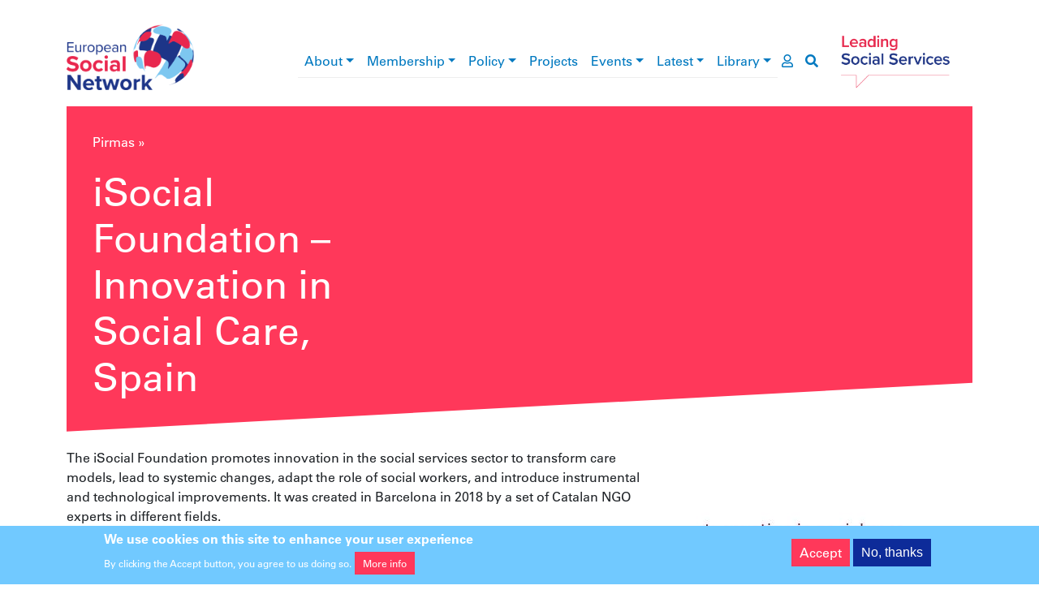

--- FILE ---
content_type: text/html; charset=UTF-8
request_url: https://www.esn-eu.org/lt/node/6158
body_size: 32299
content:
<!DOCTYPE html>
<html lang="lt" dir="ltr" prefix="og: https://ogp.me/ns#">
  <head>
    <meta charset="utf-8" />
<script>window.dataLayer = window.dataLayer || [];function gtag(){dataLayer.push(arguments)};gtag("js", new Date());gtag("set", "developer_id.dMDhkMT", true);gtag("config", "G-JQ2QWEPREX", {"groups":"default","page_placeholder":"PLACEHOLDER_page_location"});gtag("config", "UA-37571029-1", {"groups":"default","anonymize_ip":true,"page_placeholder":"PLACEHOLDER_page_path"});</script>
<meta name="description" content="The iSocial Foundation promotes innovation in the social services sector to transform care models, lead to systemic changes, adapt the role of social workers, and introduce instrumental and technological improvements. It was created in Barcelona in 2018 by a set of Catalan NGO experts in different fields. Areas of Intervention Research projects Research Innovation projects Training Courses Advisory services Publications Responsibilities/ Services Transformation of care models Promotion of systemic change Role of the social worker Integration of technological tools Capacity building and training Professional training Research and development" />
<link rel="canonical" href="https://www.esn-eu.org/members/isocial-foundation-innovation-social-care-spain" />
<link rel="image_src" href="https://www.esn-eu.org/sites/default/files/2021-03/iSocial%20logo-Color-EN%20website.jpg" />
<meta property="og:site_name" content="European Social Network" />
<meta property="og:type" content="article" />
<meta property="og:url" content="https://www.esn-eu.org/members/isocial-foundation-innovation-social-care-spain" />
<meta property="og:title" content="iSocial Foundation – Innovation in Social Care, Spain" />
<meta property="og:description" content="The iSocial Foundation promotes innovation in the social services sector to transform care models, lead to systemic changes, adapt the role of social workers, and introduce instrumental and technological improvements. It was created in Barcelona in 2018 by a set of Catalan NGO experts in different fields. Areas of Intervention Research projects Research Innovation projects Training Courses Advisory services Publications Responsibilities/ Services Transformation of care models Promotion of systemic change Role of the social worker Integration of technological tools Capacity building and training Professional training Research and development" />
<meta property="og:image" content="https://www.esn-eu.org/sites/default/files/2021-03/iSocial%20logo-Color-EN%20website.jpg" />
<meta name="twitter:card" content="summary" />
<meta name="twitter:description" content="The iSocial Foundation promotes innovation in the social services sector to transform care models, lead to systemic changes, adapt the role of social workers, and introduce instrumental and technological improvements. It was created in Barcelona in 2018 by a set of Catalan NGO experts in different fields. Areas of Intervention Research projects Research Innovation projects Training Courses Advisory services Publications Responsibilities/ Services Transformation of care models Promotion of systemic change Role of the social worker Integration of technological tools Capacity building and training Professional training Research and development" />
<meta name="twitter:site" content="@ESNsocial" />
<meta name="twitter:title" content="iSocial Foundation – Innovation in Social Care, Spain" />
<meta name="twitter:image" content="https://www.esn-eu.org/sites/default/files/2021-03/iSocial%20logo-Color-EN%20website.jpg" />
<meta name="Generator" content="Drupal 10 (https://www.drupal.org)" />
<meta name="MobileOptimized" content="width" />
<meta name="HandheldFriendly" content="true" />
<meta name="viewport" content="width=device-width, initial-scale=1, shrink-to-fit=no" />
<style>div#sliding-popup, div#sliding-popup .eu-cookie-withdraw-banner, .eu-cookie-withdraw-tab {background: #0779bf} div#sliding-popup.eu-cookie-withdraw-wrapper { background: transparent; } #sliding-popup h1, #sliding-popup h2, #sliding-popup h3, #sliding-popup p, #sliding-popup label, #sliding-popup div, .eu-cookie-compliance-more-button, .eu-cookie-compliance-secondary-button, .eu-cookie-withdraw-tab { color: #ffffff;} .eu-cookie-withdraw-tab { border-color: #ffffff;}</style>
<script type="application/ld+json">{
    "@context": "https://schema.org",
    "@graph": [
        {
            "@type": "Organization",
            "@id": "https://isocial.cat/en/",
            "description": "The iSocial Foundation promotes innovation in the social services sector to transform care models, lead to systemic changes, adapt the role of social workers, and introduce instrumental and technological improvements. It was created in Barcelona in 2018 by a set of Catalan NGO experts in different fields.\r\n\r\nAreas of Intervention\r\n\r\n\r\n\tResearch projects\r\n\tResearch\r\n\tInnovation projects\r\n\tTraining Courses\r\n\tAdvisory services\r\n\tPublications\r\n\r\n\r\nResponsibilities/ Services\r\n\r\n\r\n\tTransformation of care models\r\n\tPromotion of systemic change\r\n\tRole of the social worker\r\n\tIntegration of technological tools\r\n\tCapacity building and training\r\n\tProfessional training\r\n\tResearch and development",
            "name": "iSocial Foundation – Innovation in Social Care, Spain",
            "sameAs": "",
            "url": "https://isocial.cat/en/",
            "logo": {
                "@type": "ImageObject",
                "representativeOfPage": "True",
                "url": "https://www.esn-eu.org/sites/default/files/2021-03/iSocial%20logo-Color-EN%20website.jpg"
            },
            "address": {
                "@type": "PostalAddress",
                "streetAddress": [
                    "C/ Gran de Gràcia",
                    "239"
                ],
                "addressLocality": "Barcelona",
                "postalCode": "08012",
                "addressCountry": "Spain"
            }
        }
    ]
}</script>
<meta http-equiv="x-ua-compatible" content="ie=edge" />
<link rel="icon" href="/themes/custom/esn_theme/favicon.ico" type="image/vnd.microsoft.icon" />
<link rel="alternate" hreflang="en" href="https://www.esn-eu.org/members/isocial-foundation-innovation-social-care-spain" />
<script src="/sites/default/files/eu_cookie_compliance/eu_cookie_compliance.script.js?t62e4t" defer></script>

    <title>iSocial Foundation – Innovation in Social Care, Spain | ESN</title>
    <link rel="stylesheet" media="all" href="/sites/default/files/css/css_ZSlqd2VzpdLVnB4h3ju-MKZgymDbTZz5YU0qusY7pQ8.css?delta=0&amp;language=lt&amp;theme=esn_theme&amp;include=eJxtyDEOgCAMBdALYZg8D6n4QWJLTVpiuL1OTk4vebCe_IAgFu1ON0wFaQ34vrJuxIv55NZrwEhZ9Wx4kYsb9Yz4l2lHocEebJpD4kaGB2Y5K3M" />
<link rel="stylesheet" media="all" href="//use.fontawesome.com/releases/v5.9.0/css/all.css" />
<link rel="stylesheet" media="all" href="/sites/default/files/css/css_vIPRioMEE-PYzJZZOmKkJSCtJYOxXey_vwr65529RRs.css?delta=2&amp;language=lt&amp;theme=esn_theme&amp;include=eJxtyDEOgCAMBdALYZg8D6n4QWJLTVpiuL1OTk4vebCe_IAgFu1ON0wFaQ34vrJuxIv55NZrwEhZ9Wx4kYsb9Yz4l2lHocEebJpD4kaGB2Y5K3M" />

    
  </head>
  <body class="layout-no-sidebars page-node-6158 path-node node--type-member">
    <a href="#main-content" class="visually-hidden-focusable">
      Pereiti į pagrindinį turinį
    </a>
    
      <div class="dialog-off-canvas-main-canvas" data-off-canvas-main-canvas>
    <div id="page-wrapper">
  <div id="page">
        <header id="header" class="header notranslate" role="banner" aria-label="Site header">

      <div class="container top-header">
        <div class="row align-items-center">
          <div class="col-6 col-lg-2 col-xl-3 top-header--left"><a href="/lt"><img src="/themes/custom/esn_theme/images/logos/esn_logo.png" alt="European Social Network" />
</a></div>
          <div class="col-6 col-lg-2 order-lg-5 top-header--right"><a href="/lt"><img src="/themes/custom/esn_theme/images/logos/leading_logo.png" alt="Leading social services" />
</a></div>
          <div class="col-sm-12 col-lg-8 col-xl-7 top-header--center">
<div class="navbar navbar-expand-lg navbar-light main-menu">
  <button class="navbar-toggler" type="button" data-bs-toggle="collapse" data-bs-target="#main-menu" aria-controls="main-menu" aria-expanded="false" aria-label="Toggle navigation">
    <span class="navbar-toggler-icon"></span>
  </button>

  <div class="collapse navbar-collapse" id="main-menu">
                  <ul class="clearfix nav navbar-nav" aria-label="main navigation">
                            <li class="nav-item menu-item--expanded dropdown">
                                <a href="/lt/node/5161" class="nav-link dropdown-toggle" data-bs-toggle="dropdown" aria-haspopup="true" aria-expanded="true" data-drupal-link-system-path="node/5161">About</a>
                        <div class="dropdown-menu" role="navigation" aria-label="About submenu">
                                              <a href="/lt/node/5950" title="Mission, Values and Vision" class="dropdown-item" data-drupal-link-system-path="node/5950">Mission, Values and Vision</a>
                                                        <a href="/lt/node/5179" class="dropdown-item" data-drupal-link-system-path="node/5179">Governance</a>
                                                        <a href="/lt/node/5146" class="dropdown-item" data-drupal-link-system-path="node/5146">The Board</a>
                                                        <a href="/lt/node/5261" class="dropdown-item" data-drupal-link-system-path="node/5261">The Secretariat</a>
                                                        <a href="/lt/node/5180" class="dropdown-item" data-drupal-link-system-path="node/5180">What are the types of social services?</a>
                                                        <a href="/lt/node/5134" class="dropdown-item" data-drupal-link-system-path="node/5134">Contact</a>
                                                        <a href="/lt/node/5147" class="dropdown-item" data-drupal-link-system-path="node/5147">Vacancies</a>
                            </div>
      
                    </li>
                              <li class="nav-item menu-item--expanded dropdown">
                                <a href="/lt/node/5166" class="nav-link dropdown-toggle" data-bs-toggle="dropdown" aria-haspopup="true" aria-expanded="true" data-drupal-link-system-path="node/5166">Membership</a>
                        <div class="dropdown-menu" role="navigation" aria-label="Membership submenu">
                                              <a href="/lt/node/6164" class="dropdown-item" data-drupal-link-system-path="node/6164">Become a Member</a>
                                                        <a href="/lt/member-stories" class="dropdown-item" data-drupal-link-system-path="member-stories">Member news</a>
                                                        <a href="https://www.esn-eu.org/our-members" class="dropdown-item">Who are our Members </a>
                                                        <a href="https://esn.symantra.eu/" class="dropdown-item">Members Area</a>
                            </div>
      
                    </li>
                              <li class="nav-item menu-item--expanded dropdown">
                                <a href="/policy" class="nav-link dropdown-toggle" data-bs-toggle="dropdown" aria-haspopup="true" aria-expanded="true">Policy</a>
                        <div class="dropdown-menu" role="navigation" aria-label="Policy submenu">
                                              <a href="/lt/node/6695" class="dropdown-item" data-drupal-link-system-path="node/6695">Social Inclusion</a>
                                                        <a href="/lt/node/6696" class="dropdown-item" data-drupal-link-system-path="node/6696">Social Services Management</a>
                                                        <a href="/lt/node/6697" class="dropdown-item" data-drupal-link-system-path="node/6697">EU Policies and Funding</a>
                            </div>
      
                    </li>
                              <li class="nav-item">
                                <a href="https://www.esn-eu.org/european-projects" class="nav-link">Projects</a>
                    </li>
                              <li class="nav-item menu-item--expanded dropdown">
                                <a href="/lt/events" class="nav-link dropdown-toggle" data-bs-toggle="dropdown" aria-haspopup="true" aria-expanded="true" data-drupal-link-system-path="events">Events</a>
                        <div class="dropdown-menu" role="navigation" aria-label="Events submenu">
                                              <a href="https://www.esn-eu.org/events" class="dropdown-item">Events Calendar</a>
                                                        <a href="https://connect.esn-eu.org/public/conference/essa-2025/detail/" class="dropdown-item">European Social Services Awards</a>
                                                        <a href="https://essc-eu.org/" class="dropdown-item">European Social Services Conference </a>
                            </div>
      
                    </li>
                              <li class="nav-item menu-item--expanded dropdown">
                                <a href="/lt/latest-esn" class="nav-link dropdown-toggle" data-bs-toggle="dropdown" aria-haspopup="true" aria-expanded="true" data-drupal-link-system-path="latest-esn">Latest</a>
                        <div class="dropdown-menu" role="navigation" aria-label="Latest submenu">
                                              <a href="/lt/news" class="dropdown-item" data-drupal-link-system-path="news">News</a>
                                                        <a href="/lt/editorial" class="dropdown-item" data-drupal-link-system-path="editorial">Editorial</a>
                            </div>
      
                    </li>
                              <li class="nav-item menu-item--expanded dropdown">
                                <a href="/elibrary" class="nav-link dropdown-toggle" data-bs-toggle="dropdown" aria-haspopup="true" aria-expanded="true">Library</a>
                        <div class="dropdown-menu" role="navigation" aria-label="Library submenu">
                                              <a href="/lt/publications" class="dropdown-item" data-drupal-link-system-path="publications">Publications</a>
                                                        <a href="/lt/podcasts" class="dropdown-item" data-drupal-link-system-path="podcasts">Podcasts</a>
                                                        <a href="/lt/practices" class="dropdown-item" data-drupal-link-system-path="practices">Practices</a>
                                                        <a href="/lt/videos" class="dropdown-item" data-drupal-link-system-path="videos">Videos</a>
                                                        <a href="/lt/node/5906" class="dropdown-item" data-drupal-link-system-path="node/5906">Covid19</a>
                            </div>
      
                    </li>
                    </ul>
      
  </div>
  <a href="https://esn.symantra.eu/" class="user-page-link" aria-label="go to members area"><i class="far fa-user"></i></a>
  <a href="https://www.esn-eu.org/lt/search" class="search-link" aria-label="go to search page"><i class="fas fa-search"></i></a>
</div>

</div>
        </div>
      </div>

      <div class="container">
        
      </div>
    </header>

                      <div class="highlighted">
          <aside class="container section clearfix" role="complementary">
              <div id="block-contentheaderblock" class="block block-esn-common block-content-header-block">
  
    
      <div class="content">
      <div class="header-block">
  <div class="header-block--wrapper background-default">
    <div class="header-block--text">
              <div class="notranslate"><nav class="esn-breadcrumb" aria-label="breadcrumb">
            <span><a href="/lt">Pirmas</a></span>  »                 <span><a href="/lt/node"></a></span>       </nav>
</div>
            <h1>iSocial Foundation – Innovation in Social Care, Spain</h1>
          </div>

      </div>
</div>

    </div>
  </div>


          </aside>
        </div>
          
    <div id="main-wrapper" class="layout-main-wrapper clearfix">
              <div id="main" class="container">
          <div class="row row-offcanvas row-offcanvas-left clearfix">
                            <main class="col col-12 ">
                <section class="section">
                  <a id="main-content" tabindex="-1"></a>
                    <div data-drupal-messages-fallback class="hidden"></div>
<div id="block-esn-theme-content" class="block block-system block-system-main-block">
  
    
      <div class="content">
      <article lang="en" class="node node--type-member node--view-mode-full clearfix">
  <div class="row">
    <div class="col-12 col-md-8">
      <div class="mb-4">
            <div class="clearfix text-formatted field field--name-field-introduction field--type-text-long field--label-hidden field__item"><p><span><span><span>The iSocial Foundation promotes innovation in the social services sector to transform care models, lead to systemic changes, adapt the role of social workers, and introduce instrumental and technological improvements. It was created in Barcelona in 2018 by a set of Catalan NGO experts in different fields.</span></span></span></p>

<p class="background-default content-highlight"><strong><span><span><span>Areas of Intervention</span></span></span></strong></p>

<ul>
	<li><span><span><span>Research projects</span></span></span></li>
	<li><span><span><span>Research</span></span></span></li>
	<li><span><span><span>Innovation projects</span></span></span></li>
	<li><span><span><span>Training Courses</span></span></span></li>
	<li><span><span><span>Advisory services</span></span></span></li>
	<li><span><span><span>Publications</span></span></span></li>
</ul>

<p class="background-default content-highlight"><strong><span><span><span>Responsibilities/ Services</span></span></span></strong></p>

<ul>
	<li><span><span><span>Transformation of care models</span></span></span></li>
	<li><span><span><span>Promotion of systemic change</span></span></span></li>
	<li><span><span><span>Role of the social worker</span></span></span></li>
	<li><span><span><span>Integration of technological tools</span></span></span></li>
	<li><span><span><span>Capacity building and training</span></span></span></li>
	<li><span><span><span>Professional training</span></span></span></li>
	<li><span><span><span>Research and development</span></span></span></li>
</ul></div>
      </div>
      <div>
  <div class="field field--name-field-website field--type-link field--label-inline">
    <div class="field__label">Website</div>
              <div class="field__item"><a href="https://isocial.cat/en/">https://isocial.cat/en/</a></div>
          </div>
</div>
      <div class="mb-5">
        <ul class="list-inline">
                      <li class="list-inline-item"><a href="https://www.facebook.com/Fundaci%C3%B3-Isocial-2128516587403986"><i class="fab fa-facebook"></i></a></li>
                      <li class="list-inline-item"><a href="https://www.linkedin.com/company/fund-isocial/"><i class="fab fa-linkedin"></i></a></li>
                      <li class="list-inline-item"><a href="https://twitter.com/Fund_iSocial"><i class="fab fa-twitter"></i></a></li>
                      <li class="list-inline-item"><a href="https://www.instagram.com/fund.isocial/"><i class="fab fa-instagram"></i></a></li>
                  </ul>
      </div>
    </div>

    <div class="col-12 col-md-4">
      
  <div class="field field--name-field-image field--type-entity-reference field--label-visually_hidden">
    <div class="field__label visually-hidden">Logo</div>
              <div class="field__item"><div>
  
  
  <div class="field field--name-field-media-image field--type-image field--label-visually_hidden">
    <div class="field__label visually-hidden">Nuotrauka</div>
              <div class="field__item">  <img loading="lazy" src="/sites/default/files/styles/full_content/public/2021-03/iSocial%20logo-Color-EN%20website.jpg?itok=JtWCQ0jP" alt="Logo" class="image-style-full-content" />


</div>
          </div>

</div>
</div>
          </div>

    </div>
  </div>

  <div class="row">
    <div class="col-12">
              <div class="underline-header underline-header--left">
          <h2>Member news</h2>
        </div>
        <div class="mb-4">
              <div class="row align-items-top border-bottom mb3">
              <div class="col-12 col-md-6 col-lg-4">
<article lang="en" class="node node--type-member-story node--view-mode-teaser clearfix background-default">
  <div class="mb-3"><a href="/member-story/unlocking-potential-digital-services-empower-homeless-people-spain"><img src="/sites/default/files/styles/logo/public/2023-12/Untitled%20design%20%2867%29.png?itok=rwBrsb6c" alt="" class="image-style-logo" />

</a></div>
  <blockquote>
    <h3 class="mb-3"><span class="field field--name-title field--type-string field--label-hidden">Unlocking the potential of digital services to empower homeless people in Spain</span>
</h3>
    <p class="text-right"><a href="/member-story/unlocking-potential-digital-services-empower-homeless-people-spain">Read more »</a></p>
  </blockquote>
</article>
</div>
          </div>

        </div>
      
              <div class="underline-header underline-header--left">
          <h2>Practices</h2>
        </div>
        <div class="mb-4">
              <div class="row align-items-top border-bottom mb3">
              <div class="col-12 col-md-6 col-lg-4">
<a href="/practices/auzosare-vincles-big-data-technology-and-community-activation-addressing-loneliness"  lang="en" class="node node--type-practice node--view-mode-teaser clearfix background-practice">
  <article>
    <div class="node--teaser--image"  style="background-image: url('https://www.esn-eu.org/sites/default/files/styles/header_block/public/2025-11/dulcey-lima-9MTqeBaAOlU-unsplash%20%283%29.jpg?h=52d3fcb6&amp;itok=lVlpVlhp');">
      <img src="https://www.esn-eu.org/sites/default/files/styles/header_block/public/2025-11/dulcey-lima-9MTqeBaAOlU-unsplash%20%283%29.jpg?h=52d3fcb6&amp;itok=lVlpVlhp" alt=""></div>
    <div class="node--teaser--content">
              <h3><span class="field field--name-title field--type-string field--label-hidden">Auzosare / Vincles. Big Data Technology and Community activation for Addressing Loneliness </span>
</h3>
                        <span class="badge badge-light">2025</span>
          <span class="badge badge-light">Spain</span>
                    <span class="badge badge-light">Ageing &amp; Care</span>
          <span class="badge badge-light">Community Care</span>
          <span class="badge badge-light">Digitalisation</span>
          <span class="badge badge-light">Technology</span>
          <span class="badge badge-light">Mental Health</span>
          <span class="badge badge-light">Person-Centred Care</span>
          <span class="badge badge-light">Research &amp; Use of Evidence</span>
          <span class="badge badge-light">Management and Planning</span>
          </div>
  </article>
</a>
</div>
          </div>

        </div>
      
          </div>
  </div>

</article>

    </div>
  </div>


                </section>
              </main>
                      </div>
        </div>
          </div>

    
    
    <footer class="footer">
              <div class="footer-wrapper container">
          <div class="row">

            <div class="col-12 col-md-4">
              <nav class="footer--menu" aria-label="footer menu">
                                  <ul class="list-unstyled"><li><a href="/lt/node/5161" data-drupal-link-system-path="node/5161">About</a></li><li><a href="/lt/node/5166" data-drupal-link-system-path="node/5166">Membership</a></li><li><a href="/policy">Policy</a></li><li><a href="https://www.esn-eu.org/european-projects">Projects</a></li><li><a href="/lt/events" data-drupal-link-system-path="events">Events</a></li><li><a href="/lt/latest-esn" data-drupal-link-system-path="latest-esn">Latest</a></li><li><a href="/elibrary">Library</a></li></ul>
                              </nav>
            </div>

            <div class="col-12 col-md-4">
              <div class="footer--middle">
                <div class="ss-logo">
                  <img src="/themes/custom/esn_theme/images/logos/ss_logo.png" alt="Social services network in Europe" />

                </div>
                <div class="footer--social">
                  <div class="underline-header underline-header--left">
  <h2>Connect with ESN</h2>
</div>


                  <ul class="list-inline">
                    <li class="list-inline-item"><a href="https://www.flickr.com/photos/european_social_network" target="_blank"><img src="/themes/custom/esn_theme/images/logos/social/flickr.png" /></a></li>
                    <li class="list-inline-item"><a href="https://www.linkedin.com/company/european-social-network" target="_blank"><img src="/themes/custom/esn_theme/images/logos/social/linkedin.png" /></a></li>
                    <li class="list-inline-item"><a href="https://twitter.com/ESNsocial" target="_blank"><img src="/themes/custom/esn_theme/images/logos/social/twitter.png" /></a></li>
                    <li class="list-inline-item"><a href="https://www.youtube.com/channel/UCVj323qpYhMXGlbcjI1kBoQ" target="_blank"><img src="/themes/custom/esn_theme/images/logos/social/youtube.png" /></a></li>
                  </ul>
                </div>
              </div>
            </div>

            <div class="col-12 col-md-4">
              <div class="footer--eu" role="contentinfo">
                <p><img src="/themes/custom/esn_theme/images/logos/eu_cofunded.png" alt="European Union flag" />
</p>
                <p>
                  <a target="_blank" href="https://www.esn-eu.org/sites/default/files/Narrator_Complete_Guide.pdf">Fully Inclusive Website</a><br />
                  <a target="_blank" href="https://www.esn-eu.org/sites/default/files/ESN2025_Data_Privacy_Statement.pdf">ESN Data Privacy Policy</a>
                </p>
              </div>
            </div>

          </div>
        </div>
          </footer>
  </div>
</div>

  </div>

    
    <script type="application/json" data-drupal-selector="drupal-settings-json">{"path":{"baseUrl":"\/","pathPrefix":"lt\/","currentPath":"node\/6158","currentPathIsAdmin":false,"isFront":false,"currentLanguage":"lt"},"pluralDelimiter":"\u0003","suppressDeprecationErrors":true,"google_analytics":{"account":"G-JQ2QWEPREX","trackOutbound":true,"trackMailto":true,"trackTel":true,"trackDownload":true,"trackDownloadExtensions":"7z|aac|arc|arj|asf|asx|avi|bin|csv|doc(x|m)?|dot(x|m)?|exe|flv|gif|gz|gzip|hqx|jar|jpe?g|js|mp(2|3|4|e?g)|mov(ie)?|msi|msp|pdf|phps|png|ppt(x|m)?|pot(x|m)?|pps(x|m)?|ppam|sld(x|m)?|thmx|qtm?|ra(m|r)?|sea|sit|tar|tgz|torrent|txt|wav|wma|wmv|wpd|xls(x|m|b)?|xlt(x|m)|xlam|xml|z|zip"},"eu_cookie_compliance":{"cookie_policy_version":"1.0.0","popup_enabled":true,"popup_agreed_enabled":false,"popup_hide_agreed":false,"popup_clicking_confirmation":false,"popup_scrolling_confirmation":false,"popup_html_info":"\u003Cdiv aria-labelledby=\u0022popup-text\u0022  class=\u0022eu-cookie-compliance-banner eu-cookie-compliance-banner-info eu-cookie-compliance-banner--opt-in\u0022\u003E\n  \u003Cdiv class=\u0022popup-content info eu-cookie-compliance-content\u0022\u003E\n        \u003Cdiv id=\u0022popup-text\u0022 class=\u0022eu-cookie-compliance-message\u0022 role=\u0022document\u0022\u003E\n      \u003Ch2\u003EWe use cookies on this site to enhance your user experience\u003C\/h2\u003E\n\u003Cp\u003EBy clicking the Accept button, you agree to us doing so.\u003C\/p\u003E\n\n              \u003Cbutton type=\u0022button\u0022 class=\u0022find-more-button eu-cookie-compliance-more-button\u0022\u003EMore info\u003C\/button\u003E\n          \u003C\/div\u003E\n\n    \n    \u003Cdiv id=\u0022popup-buttons\u0022 class=\u0022eu-cookie-compliance-buttons\u0022\u003E\n            \u003Cbutton type=\u0022button\u0022 class=\u0022agree-button eu-cookie-compliance-secondary-button\u0022\u003EAccept\u003C\/button\u003E\n              \u003Cbutton type=\u0022button\u0022 class=\u0022decline-button eu-cookie-compliance-default-button\u0022\u003ENo, thanks\u003C\/button\u003E\n          \u003C\/div\u003E\n  \u003C\/div\u003E\n\u003C\/div\u003E","use_mobile_message":false,"mobile_popup_html_info":"\u003Cdiv aria-labelledby=\u0022popup-text\u0022  class=\u0022eu-cookie-compliance-banner eu-cookie-compliance-banner-info eu-cookie-compliance-banner--opt-in\u0022\u003E\n  \u003Cdiv class=\u0022popup-content info eu-cookie-compliance-content\u0022\u003E\n        \u003Cdiv id=\u0022popup-text\u0022 class=\u0022eu-cookie-compliance-message\u0022 role=\u0022document\u0022\u003E\n      \n              \u003Cbutton type=\u0022button\u0022 class=\u0022find-more-button eu-cookie-compliance-more-button\u0022\u003EMore info\u003C\/button\u003E\n          \u003C\/div\u003E\n\n    \n    \u003Cdiv id=\u0022popup-buttons\u0022 class=\u0022eu-cookie-compliance-buttons\u0022\u003E\n            \u003Cbutton type=\u0022button\u0022 class=\u0022agree-button eu-cookie-compliance-secondary-button\u0022\u003EAccept\u003C\/button\u003E\n              \u003Cbutton type=\u0022button\u0022 class=\u0022decline-button eu-cookie-compliance-default-button\u0022\u003ENo, thanks\u003C\/button\u003E\n          \u003C\/div\u003E\n  \u003C\/div\u003E\n\u003C\/div\u003E","mobile_breakpoint":768,"popup_html_agreed":false,"popup_use_bare_css":false,"popup_height":"auto","popup_width":"100%","popup_delay":1000,"popup_link":"\/sites\/default\/files\/ESN%2520Data%2520Privacy%2520Statement%25202%2520April%25202019.pdf","popup_link_new_window":true,"popup_position":false,"fixed_top_position":true,"popup_language":"lt","store_consent":false,"better_support_for_screen_readers":false,"cookie_name":"","reload_page":false,"domain":"","domain_all_sites":false,"popup_eu_only":false,"popup_eu_only_js":false,"cookie_lifetime":100,"cookie_session":0,"set_cookie_session_zero_on_disagree":0,"disagree_do_not_show_popup":false,"method":"opt_in","automatic_cookies_removal":true,"allowed_cookies":"","withdraw_markup":"\u003Cbutton type=\u0022button\u0022 class=\u0022eu-cookie-withdraw-tab\u0022\u003EPrivacy settings\u003C\/button\u003E\n\u003Cdiv aria-labelledby=\u0022popup-text\u0022 class=\u0022eu-cookie-withdraw-banner\u0022\u003E\n  \u003Cdiv class=\u0022popup-content info eu-cookie-compliance-content\u0022\u003E\n    \u003Cdiv id=\u0022popup-text\u0022 class=\u0022eu-cookie-compliance-message\u0022 role=\u0022document\u0022\u003E\n      \u003Ch2\u003EWe use cookies on this site to enhance your user experience\u003C\/h2\u003E\n\u003Cp\u003EYou have given your consent for us to set cookies.\u003C\/p\u003E\n\n    \u003C\/div\u003E\n    \u003Cdiv id=\u0022popup-buttons\u0022 class=\u0022eu-cookie-compliance-buttons\u0022\u003E\n      \u003Cbutton type=\u0022button\u0022 class=\u0022eu-cookie-withdraw-button \u0022\u003EWithdraw consent\u003C\/button\u003E\n    \u003C\/div\u003E\n  \u003C\/div\u003E\n\u003C\/div\u003E","withdraw_enabled":false,"reload_options":0,"reload_routes_list":"","withdraw_button_on_info_popup":false,"cookie_categories":[],"cookie_categories_details":[],"enable_save_preferences_button":true,"cookie_value_disagreed":"0","cookie_value_agreed_show_thank_you":"1","cookie_value_agreed":"2","containing_element":"body","settings_tab_enabled":false,"olivero_primary_button_classes":"","olivero_secondary_button_classes":"","close_button_action":"close_banner","open_by_default":true,"modules_allow_popup":true,"hide_the_banner":false,"geoip_match":true,"unverified_scripts":["https:\/\/www.google-analytics.com\/analytics.js"]},"user":{"uid":0,"permissionsHash":"42a44126d5497c9fc71aad568678fe38390e8d424a8a5b209f177fa9e753aa9c"}}</script>
<script src="/sites/default/files/js/js_Dnlg4nLYdiHhDTbnejWbrP4e1-0xGjVEN0bIcnKyKL4.js?scope=footer&amp;delta=0&amp;language=lt&amp;theme=esn_theme&amp;include=eJxtyEEKgEAIBdALTXgkMfmY5Ggw02JuX-to9eBhJM8DHWRRu8Q25gpPa7hZq07HS7_CJRX0l82qLMCSEmu6DvrGA9M8J-g"></script>

  </body>
</html>
